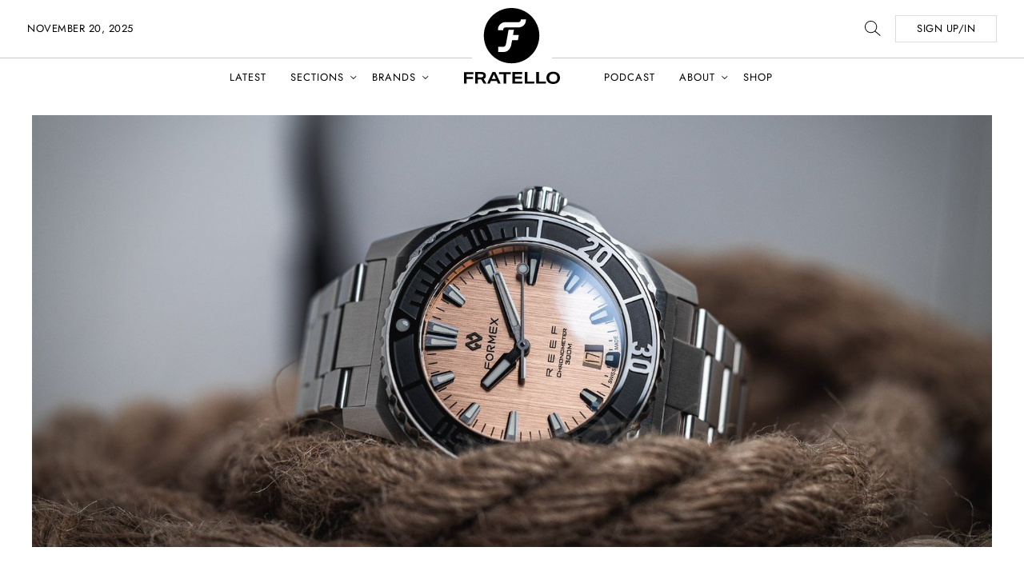

--- FILE ---
content_type: image/svg+xml
request_url: https://www.fratellowatches.com/wp-content/themes/fratellomag/assets/images/reply-to.svg
body_size: -17
content:
<?xml version="1.0" encoding="UTF-8"?>
<svg width="25px" height="16px" viewBox="0 0 25 16" version="1.1" xmlns="http://www.w3.org/2000/svg" xmlns:xlink="http://www.w3.org/1999/xlink">
    <title>Fratello_reply</title>
    <g id="Comment-box" stroke="none" stroke-width="1" fill="none" fill-rule="evenodd">
        <path d="M8,16 L4.57695098e-17,8 L8,0 L8,4.499 L10.956543,4.5 C17.6493335,4.5 23.2452282,9.196369 24.6285311,15.4734109 C21.5256261,13.0683264 17.6577749,11.6034358 13.4519031,11.5052687 L13,11.5 L8,11.499 L8,16 Z" id="Fratello_reply" fill="#000000"></path>
    </g>
</svg>